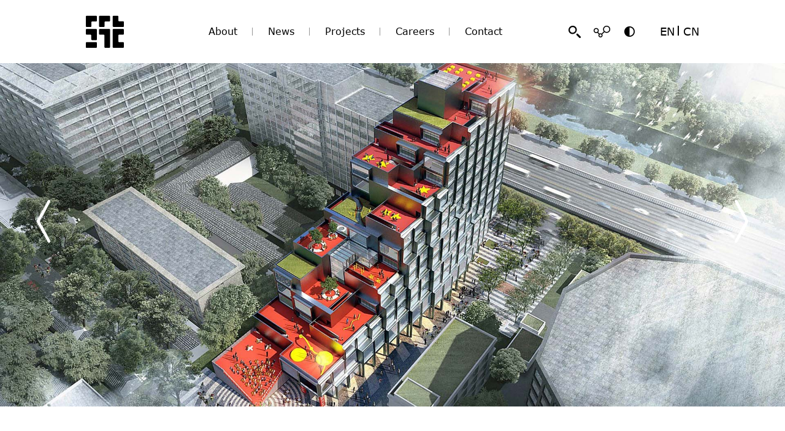

--- FILE ---
content_type: text/html; charset=utf-8
request_url: http://archiland.com/index.php/shows/16/129.html
body_size: 4559
content:
<!DOCTYPE html>
<html>
<head lang="en">
    <meta charset="UTF-8">
    <title>SINO DENMARK INNOVATION CENTER - Projects - 筑土国际</title>
    <!--cms--Index--shows-->
    <meta name="keywords" content="筑土国际"/>
    <meta name="description" content="Sino Denmark Innovation Center is located on the north side of Beijing Qinglong Hutong, close to the North Second Ring Road, which is well connected with the major Beijing road network.We..."/>
    <meta http-equiv="X-UA-Compatible" content="IE=edge,chrome=1">
    <meta content="width=device-width, initial-scale=1.0, maximum-scale=3.0, user-scalable=yes" name="viewport">
    <link rel="Shortcut Icon" href="/static/modules/cms/images/ico.png" type="image/x-icon" />
    <link rel="stylesheet" href="/static/modules/cms_en/css/swiper.min.css"/>
    <link rel="stylesheet" href="/static/modules/cms_en/css/animate.min.css"/>
    <link rel="stylesheet" href="/static/modules/cms_en/css/common.css"/>
    <link rel="stylesheet" href="/static/modules/cms_en/css/css.css"/>
    <script src="/static/modules/cms_en/js/jquery-3.1.2.min.js"></script>
    <!--[if IE]>

    <script src="http://libs.baidu.com/html5shiv/3.7/html5shiv.min.js"></script>

    <![endif]-->
</head>

<body class="">
    <!--移动端导航-->
    <div class="cbp-spmenu-left visible-xs" id="cbp-spmenu-s1">
        <div class="menu_box">
            <div class="menu_close2"></div>
            <span class="menu_close"></span>
            <!--<ul class="meum_list">
                <li><a href="/?ls=cn" target="_blank">中文</a></li>
                <li><a href="/">Home</a></li>
                                <li><a href="/index.php/lists/19.html">About</a>
                                        <dl class="hide_menu">
                                            <dd><a href="/index.php/lists/19.html">Profile</a></dd>
                                            <dd><a href="/index.php/lists/20.html">Approach</a></dd>
                                            <dd><a href="/index.php/lists/21.html">People</a></dd>
                                            <dd><a href="/index.php/lists/22.html">Research &amp; Study</a></dd>
                                            <dd><a href="/index.php/lists/23.html">Awards</a></dd>
                                        </dl>
                                        
                                    </li>
                                <li><a href="/index.php/lists/15.html">News</a>
                                    </li>
                                <li><a href="/index.php/lists/16.html">Projects</a>
                                    </li>
                                <li><a href="/index.php/lists/17.html">Careers</a>
                                        
                                    </li>
                                <li><a href="/index.php/lists/18.html">Contact</a>
                                    </li>
                                
            </ul>-->
            <ul class="meum_list">
                <li><a href="/?ls=cn" target="_blank">中文</a></li>
                <li><a href="/">Home</a></li>
                                <li><a href="javascript:void(0);">About <i>&gt;</i></a>
                                        <dl class="hide_menu">
                                                <dd><a href="/index.php/lists/19.html">Profile</a></dd>
                                                <dd><a href="/index.php/lists/20.html">Approach</a></dd>
                                                <dd><a href="/index.php/lists/21.html">People</a></dd>
                                                <dd><a href="/index.php/lists/22.html">Research &amp; Study</a></dd>
                                                <dd><a href="/index.php/lists/23.html">Awards</a></dd>
                                            </dl>
                                        
                </li>
                
                                <li><a href="/index.php/lists/15.html">News</a></li>
                
                                <li><a href="/index.php/lists/16.html">Projects</a></li>
                
                                <li><a href="/index.php/lists/17.html">Careers</a></li>
                
                                <li><a href="/index.php/lists/18.html">Contact</a></li>
                
                                
            </ul>
        </div>
    </div>

    <!--pc头部导航-->
    <div class="topnav">
        <div class="w clearfix">
            <a href="/" class="logo fl"></a>
            <ul class="nav_list fl hidden-xs">
                                <li><a href="/index.php/lists/19.html">About</a>
                                        <dl class="hide_menu">
                                            <dd><a href="/index.php/lists/19.html">Profile</a></dd>
                                            <dd><a href="/index.php/lists/20.html">Approach</a></dd>
                                            <dd><a href="/index.php/lists/21.html">People</a></dd>
                                            <dd><a href="/index.php/lists/22.html">Research &amp; Study</a></dd>
                                            <dd><a href="/index.php/lists/23.html">Awards</a></dd>
                                        </dl>
                                        
                                    </li>
                                <li><a href="/index.php/lists/15.html">News</a>
                                    </li>
                                <li><a href="/index.php/lists/16.html">Projects</a>
                                    </li>
                                <li><a href="/index.php/lists/17.html">Careers</a>
                                        
                                    </li>
                                <li><a href="/index.php/lists/18.html">Contact</a>
                                    </li>
                                
            </ul>
            <div class="meum fr visible-xs"><a href="javascript:void(0);" id="menu"></a></div>
            <ul class="fr func clearfix">
                <li class="search">
                    <a href="javascript:void(0);"></a>
                    <div class="search_box clearfix">
                        <form id="searchform" name="searchform" method="get" target="_blank" action="/index.php/search.html">
                            <input name="modelid" type="hidden" value="13">
                            <input type="text" class="search_ipt fl" name="keyword" id="keyword" value="" />
                            <input type="submit" value="Search" class="submit fr" />
                            <script type="text/javascript">
                                $("#keyword").keyup(function(event){
                                    if(event.keyCode == 13){
                                        document.forms['searchform'].submit();
                                    }
                                });
                            </script>
                        </form>
                    </div>
                </li>
                <li class="share">
                    <a href="javascript:void(0);"></a>
                    <ul class="bdsharebuttonbox share_box">
                        <li><a href="" class="facebook" data-cmd="popup_fbook" ></a></li>
                        <li><a href="" class="wx" data-cmd="weixin" title="share to weixin"></a></li>
                        <li><a href="" class="wb" data-cmd="tsina" title="share to weibo"></a></li>
                    </ul>
                </li>
                <li class="togglecolor">
                    <a href="javascript:void(0);"></a>
                </li>
                <li class="encn hidden-xs"><a href="/?ls=en" target="_blank">EN</a> <a href="/?ls=cn">CN</a></li>
            </ul>
        </div>
    </div>
    <!--头部 end----------------------------------------->




<div class="viewpart">

    <div class="inner">

        <!--about图-->

        <div class="swiper-container about_container">

            <div class="swiper-wrapper">

              

                
                <div class="swiper-slide">

                    <!--手机端图片-->

                    <a href="/uploads/images/20200813/49386d077f80f8231e60741427250fb6.jpg" class="fancybox visible-xs"  data-fancybox-group="gallery" style="width:100%;"><img src="/uploads/images/20200813/49386d077f80f8231e60741427250fb6.jpg" alt=""/></a>

                    <!--PC端图片-->

                    <img src="/uploads/images/20200813/49386d077f80f8231e60741427250fb6.jpg" alt="" class="hidden-xs"/>

                </div>

                
                <div class="swiper-slide">

                    <!--手机端图片-->

                    <a href="/uploads/images/20200813/e1e99ce34f9f466adffe019d614c2015.jpg" class="fancybox visible-xs"  data-fancybox-group="gallery" style="width:100%;"><img src="/uploads/images/20200813/e1e99ce34f9f466adffe019d614c2015.jpg" alt=""/></a>

                    <!--PC端图片-->

                    <img src="/uploads/images/20200813/e1e99ce34f9f466adffe019d614c2015.jpg" alt="" class="hidden-xs"/>

                </div>

                
                <div class="swiper-slide">

                    <!--手机端图片-->

                    <a href="/uploads/images/20200813/8cb335404a059a7c7dc8a1a6d05de25c.jpg" class="fancybox visible-xs"  data-fancybox-group="gallery" style="width:100%;"><img src="/uploads/images/20200813/8cb335404a059a7c7dc8a1a6d05de25c.jpg" alt=""/></a>

                    <!--PC端图片-->

                    <img src="/uploads/images/20200813/8cb335404a059a7c7dc8a1a6d05de25c.jpg" alt="" class="hidden-xs"/>

                </div>

                
                <div class="swiper-slide">

                    <!--手机端图片-->

                    <a href="/uploads/images/20200813/9cc5fd2e5ea045e34c3cfc15922bb9ae.jpg" class="fancybox visible-xs"  data-fancybox-group="gallery" style="width:100%;"><img src="/uploads/images/20200813/9cc5fd2e5ea045e34c3cfc15922bb9ae.jpg" alt=""/></a>

                    <!--PC端图片-->

                    <img src="/uploads/images/20200813/9cc5fd2e5ea045e34c3cfc15922bb9ae.jpg" alt="" class="hidden-xs"/>

                </div>

                
                <div class="swiper-slide">

                    <!--手机端图片-->

                    <a href="/uploads/images/20210611/2ac2b2e65d85f1de559e6acc0c449832.jpg" class="fancybox visible-xs"  data-fancybox-group="gallery" style="width:100%;"><img src="/uploads/images/20210611/2ac2b2e65d85f1de559e6acc0c449832.jpg" alt=""/></a>

                    <!--PC端图片-->

                    <img src="/uploads/images/20210611/2ac2b2e65d85f1de559e6acc0c449832.jpg" alt="" class="hidden-xs"/>

                </div>

                
                
                









            </div>

            <!-- Add Arrows -->

            <div class="swiper-button-next swiper-button-next1"></div>

            <div class="swiper-button-prev swiper-button-prev1"></div>

        </div>

    </div>



    <div class="inner_con about_con pro_page">

        <div class="w">



           <div class="clearfix">

               <h5 class="inner_title"><!--<del class="logo" style="background: url() no-repeat center center;"></del>-->SINO DENMARK INNOVATION CENTER</h5>

               <div class="page_info fl">

                    <div class="info">

                        <p style="text-align: justify;"><span style="font-size: 14px;">Sino-Denmark Innovation Center, located at the north side of Beijing Qinglong Hutong and next to the North Second Ring Road, is well connected with the major roads network in Beijing. We bring together the best of minds from China and Denmark to equip Qinglong Hutong with high-quality active urban space and sponge city solution. Through passive design strategies, we set the highest standards based on Danish Future Year 2020 Regulations for indoor climate and daylight environment to build a platform for Sino-Denmark collaboration and innovation, and to show the best practice of sustainable development and livable cities.</span><br/></p><p><span style="font-size: 14px;"></span><br/></p><p><br/></p><p><br/></p><p><br/></p>
                    </div>

               </div>

               <ul class="pro_right_ul fr">

                    <li>

                        <h4>CLIENT</h4>

                        <p>Gehua Group</p>

                    </li>

                    <li>

                        <h4>SERVICES</h4>

                        <p>Architectural Design/Public &amp; Culture</p>

                    </li>

                    <li>

                        <h4>LOCATION</h4>

                        <p>Beijing</p>

                    </li>

                    
                    <li>

                        <h4>SCALE</h4>

                        <p>0.4 HA</p>

                    </li>

                    
                    <li>

                        <h4>TIME</h4>

                        <p>2017</p>

                    </li>
                                        <li>

                        <h4>STATUS</h4>

                        <p>Architecture Design</p>

                    </li>
                    
               </ul>

               <script>

                 $(function () {

                     /*在线预览、打印pdf*/

                     $("a.media").on("click", function () {

                         var str = '<a href="" class="media" target="_blank">DOWNLOAD (0MB)</a>';

                         $(this).media();

                         /*  location.reload();*/

                         $(".pdf_li p").html(str);

                     })

                 })

               </script>

           </div>

           <div class="related_list">
    <div class="title upperCase">RELATED PROJECTS<!--RELATED PROJECTS--></div>
    <div class="swiper-container related_container">
        <ul class="swiper-wrapper img_list_ul news_list_ul clearfix">
                        <li class="swiper-slide">
                <a href="/shows/16/335.html">
                    <div class="img_con scale" style="background: url(/uploads/images/20250107/9733e8ea29bb0a10b014d3c6858205b6.jpg) no-repeat center center;"></div>
                    <div class="info_con">
                        <h5 class="points upperCase">NANDIAN PARK ZERO CARBON TOWN</h5>
                    </div>
                </a>
            </li>
                        <li class="swiper-slide">
                <a href="/shows/16/60.html">
                    <div class="img_con scale" style="background: url(/uploads/images/20210608/2248e3be169308f7ccf848e69f527241.jpg) no-repeat center center;"></div>
                    <div class="info_con">
                        <h5 class="points upperCase">DATONG ZERO CARBON INNOVATION PARK</h5>
                    </div>
                </a>
            </li>
                        <li class="swiper-slide">
                <a href="/shows/16/346.html">
                    <div class="img_con scale" style="background: url(/uploads/images/20240816/1d882e8455071a73a8b5ffc5c9786c15.png) no-repeat center center;"></div>
                    <div class="info_con">
                        <h5 class="points upperCase">DA NIAN TANG DISTRICT</h5>
                    </div>
                </a>
            </li>
                        <li class="swiper-slide">
                <a href="/shows/16/272.html">
                    <div class="img_con scale" style="background: url(/uploads/images/20230119/efdfb9d52e66dc731c2d93964ad2b627.jpg) no-repeat center center;"></div>
                    <div class="info_con">
                        <h5 class="points upperCase">NEW ERA &ldquo;RETRACE THE STEPS OF THE 1ST CPC NATIONAL CONGRESS&rdquo; URBAN RENEWAL AND PLANNING</h5>
                    </div>
                </a>
            </li>
                        <li class="swiper-slide">
                <a href="/shows/16/53.html">
                    <div class="img_con scale" style="background: url(/uploads/images/20210608/463efd625d03e636c60c67bc97d9b4e4.jpg) no-repeat center center;"></div>
                    <div class="info_con">
                        <h5 class="points upperCase">SINO-SINGAPORE ECO-CITY HQ BUSINESS PARK</h5>
                    </div>
                </a>
            </li>
                        <li class="swiper-slide">
                <a href="/shows/16/68.html">
                    <div class="img_con scale" style="background: url(/uploads/images/20210608/9d61c86ab965f23e73bb0eaae160f365.jpg) no-repeat center center;"></div>
                    <div class="info_con">
                        <h5 class="points upperCase">ZHIJIANG CULTURAL CENTER</h5>
                    </div>
                </a>
            </li>
                        <li class="swiper-slide">
                <a href="/shows/16/90.html">
                    <div class="img_con scale" style="background: url(/uploads/images/20210608/6fbefad795ac76ff8f9f0bb6c056c44e.jpg) no-repeat center center;"></div>
                    <div class="info_con">
                        <h5 class="points upperCase">BEIJING BLUE GREEN SPINE ACTIVATION </h5>
                    </div>
                </a>
            </li>
                        <li class="swiper-slide">
                <a href="/shows/16/107.html">
                    <div class="img_con scale" style="background: url(/uploads/images/20210608/e3d4bfdffa1c88c9c471f73d88e0ddf4.jpg) no-repeat center center;"></div>
                    <div class="info_con">
                        <h5 class="points upperCase">NANDIAN GREEN BAY </h5>
                    </div>
                </a>
            </li>
                        <li class="swiper-slide">
                <a href="/shows/16/56.html">
                    <div class="img_con scale" style="background: url(/uploads/images/20210608/99cef1218a5f658b74cee81e5aa0197e.jpg) no-repeat center center;"></div>
                    <div class="info_con">
                        <h5 class="points upperCase">GUIAN POLY INTL CULTURAL CITY</h5>
                    </div>
                </a>
            </li>
                        <li class="swiper-slide">
                <a href="/shows/16/57.html">
                    <div class="img_con scale" style="background: url(/uploads/images/20210607/6402b26e951fd5ccd72b79d5ec90fda9.jpg) no-repeat center center;"></div>
                    <div class="info_con">
                        <h5 class="points upperCase">GUANGMING SCIENCE CITY CENTRAL AREA</h5>
                    </div>
                </a>
            </li>
                        <li class="swiper-slide">
                <a href="/shows/16/128.html">
                    <div class="img_con scale" style="background: url(/uploads/images/20210607/95452f8d264ec9f1f3350ec608e2f9be.jpg) no-repeat center center;"></div>
                    <div class="info_con">
                        <h5 class="points upperCase">QINGDAO 200 KM COASTAL STRATEGY</h5>
                    </div>
                </a>
            </li>
                        <li class="swiper-slide">
                <a href="/shows/16/232.html">
                    <div class="img_con scale" style="background: url(/uploads/images/20240304/8aa3ae7a7e4a8f8e6cc930a3a7fee185.jpg) no-repeat center center;"></div>
                    <div class="info_con">
                        <h5 class="points upperCase">XIQING HOTEL</h5>
                    </div>
                </a>
            </li>
                    </ul>
        <!-- Add Arrows -->
        <div class="swiper-button-next swiper-button-next-case"></div>
        <div class="swiper-button-prev swiper-button-prev-case"></div>
        <div class="swiper-pagination swiper-pagination-white swiper-pagination-related"></div>
    </div>

</div>



        </div>



    </div>

</div>



<!--公共底部-->
<footer>
    <div class="Copyright">
        <div class="w">
            <p>&copy; ARCHILAND 2020 <a href="/lists/36.html" class="use_a">TERMS OF USE</a></p>
        </div>
    </div>
</footer>
<div class="video_mark tran">
    <div class="video_box">
        <i class="close"></i>
        <video src="" preload="auto"  controls  loop="loop" muted style="object-fit: fill;"></video>
    </div>
</div>
<script src="/static/modules/cms_en/js/swiper.min.js"></script>
<script src="/static/modules/cms_en/js/swiper.animate.min.js"></script>
<!--点击放大插件-->
<link rel="stylesheet" href="/static/modules/cms/css/jquery.fancybox.css" />
<script charset="utf-8" src="/static/modules/cms/js/jquery.fancybox.pack.js"></script>
<script src="/static/modules/cms_en/js/base.js"></script>
</body>

</html>


--- FILE ---
content_type: text/css
request_url: http://archiland.com/static/modules/cms_en/css/common.css
body_size: 1735
content:
@charset "UTF-8";
html {
    line-height: 1.15;
    -webkit-text-size-adjust: 100%
}

h1 {
    margin: .67em 0
}

hr {
    box-sizing: content-box;
    height: 0;
    overflow: visible
}

pre {
    font-family: monospace, monospace
}

abbr[title] {
    border-bottom: 0;
    text-decoration: underline;
    text-decoration: underline dotted
}

b, strong {
    font-weight: bolder
}

code, kbd, samp {
    font-family: monospace, monospace;
    font-size: 1em
}

small {
    font-size: 80%
}

sub, sup {
    font-size: 75%;
    line-height: 0;
    position: relative;
    vertical-align: baseline
}

sub {
    bottom: -0.25em
}

sup {
    top: -0.5em
}

img {
    border-style: none;
    vertical-align: middle
}

button, input, optgroup, select, textarea {
    font-family: inherit;
    font-size: 100%;
    line-height: 1.15;
    margin: 0
}

button, input {
    overflow: visible
}

button, select {
    text-transform: none
}

button, [type="button"], [type="reset"], [type="submit"] {
    -webkit-appearance: button
}

button::-moz-focus-inner, [type="button"]::-moz-focus-inner, [type="reset"]::-moz-focus-inner, [type="submit"]::-moz-focus-inner {
    border-style: none;
    padding: 0
}

button:-moz-focusring, [type="button"]:-moz-focusring, [type="reset"]:-moz-focusring, [type="submit"]:-moz-focusring {
    outline: 1px dotted ButtonText
}

fieldset {
    padding: .35em .75em .625em
}

legend {
    box-sizing: border-box;
    color: inherit;
    display: table;
    max-width: 100%;
    padding: 0;
    white-space: normal
}

progress {
    vertical-align: baseline
}

textarea {
    overflow: auto
}

[type="checkbox"], [type="radio"] {
    box-sizing: border-box;
    padding: 0
}

[type="number"]::-webkit-inner-spin-button, [type="number"]::-webkit-outer-spin-button {
    height: auto
}

[type="search"] {
    -webkit-appearance: textfield;
    outline-offset: -2px
}

[type="search"]::-webkit-search-decoration {
    -webkit-appearance: none
}

::-webkit-file-upload-button {
    -webkit-appearance: button;
    font: inherit
}

details {
    display: block
}

summary {
    display: list-item
}

template {
    display: none
}

[hidden] {
    display: none
}

body, div, dl, dt, dd, ul, ol, li, h1, h2, h3, h4, h5, h6, pre, form, fieldset, input, p, blockquote, th, td {
    margin: 0;
    padding: 0
}

body {
    font-family: Arial, Microsoft YaHei, SimSun;
    color: #000;
    font-size: 14px
}

fieldset, img {
    border: 0
}

ol, ul, li {
    list-style: none
}

h1, h2, h3, h4, h5, h6 {
    font-size: 100%;
    font-weight: normal
}

input, button, select, textarea {
    outline: 0
}

textarea {
    resize: none
}

p {
    text-align: justify;
    text-justify: distribute;
    word-wrap: break-word
}

i, span, s, del, b, em {
    display: inline-block
}

i, s, del, b, em {
    font-style: normal;
    text-decoration: none
}

address, cite, code, em, th {
    font-weight: normal;
    font-style: normal
}

a{
    color: inherit;
    text-decoration: none;
    display: inline-block;
    background-color: transparent
}
a:hover, a:focus {
    text-decoration: none;
    display: inline-block;
    background-color: transparent
}
a {
    outline: 0
}

area {
    outline: 0
}

table {
    border-collapse: collapse;
    border-spacing: 0
}

input[type="button"], input[type="submit"], input[type="reset"] {
    -webkit-appearance: none
}

textarea {
    -webkit-appearance: none
}

.fl {
    float: left !important
}

.fr {
    float: right !important
}

.upperCase {
    text-transform: uppercase
}

.lowerCase {
    text-transform: lowercase
}

.cpitalize {
    text-transform: capitalize
}

.clearfix:after {
    display: block;
    height: 0;
    line-height: 0;
    content: "";
    visibility: hidden;
    clear: both
}

.clearfix {
    zoom: 1
}

input {
    border: 0 none;
    outline: 0;
    box-sizing: border-box;
    -webkit-box-sizing: border-box;
    -webkit-appearance: none
}

.viewport {
    width: 100%;
    margin: 0 auto;
    overflow: hidden
}

.box {
    display: -webkit-box;
    display: -moz-box;
    display: -ms-flexbox;
    display: -webkit-flex;
    display: flex
}

.info {
    line-height: 25px;
    overflow: hidden
}


.info img {
    max-width: 100%
}

.scale {
    -webkit-transition: all .3s ease 0s;
    -moz-transition: all .3s ease 0s;
    -ms-transition: all .3s ease 0s;
    -o-transition: all .3s ease 0s;
    transition: all .3s ease 0s
}

.scale:hover {
    -webkit-transform: scale(1.1);
    -moz-transform: scale(1.1);
    -ms-transform: scale(1.1);
    -o-transform: scale(1.1);
    transform: scale(1.1)
}

.tran {
    transition: all .5s;
    -moz-transition: all .5s;
    -webkit-transition: all .5s;
    -o-transition: all .5s
}

.point {
    white-space: nowrap;
    text-overflow: ellipsis;
    -o-text-overflow: ellipsis;
    overflow: hidden
}

.points {
    overflow: hidden;
    display: -webkit-box;
    display: -moz-box;
    display: -ms-flexbox;
    text-overflow: ellipsis;
    -webkit-box-orient: vertical;
    -moz-box-orient: vertical;
    -o-box-orient: vertical;
    -webkit-line-clamp: 2;
    line-clamp: 2
}

.visible-xs {
    display: none
}

@media screen and (max-width: 900px) {
    .visible-xs {
        display: block
    }

    .hidden-xs {
        display: none
    }
}

--- FILE ---
content_type: text/css
request_url: http://archiland.com/static/modules/cms_en/css/css.css
body_size: 7956
content:
@font-face {
    font-family: "verdanaregular";
    src: url("../font/verdanaregular/verdanaregular.woff2") format("woff2"), url("../font/verdanaregular/verdanaregular.woff") format("woff"), url("../font/verdanaregular/verdanaregular.ttf") format("truetype"), url("../font/verdanaregular/verdanaregular.eot") format("embedded-opentype"), url("../font/verdanaregular/verdanaregular.svg") format("svg");
}
@font-face {
    font-family: "verdanabold";
    src: url("../font/verdanabold/verdanabold.woff2") format("woff2"), url("../font/verdanabold/verdanabold.woff") format("woff"), url("../font/verdanabold/verdanabold.ttf") format("truetype"), url("../font/verdanabold/verdanabold.eot") format("embedded-opentype"), url("../font/verdanabold/verdanabold.svg") format("svg");
}
#bdshare_weixin_qrcode_dialog_qr table{
	width:auto!important;
}
.w {
    width: 1200px;
    margin: 0 auto;
}
p {
    text-align: inherit;
}
html {
    width: 100%;
    height: 100%;
}
body {
    position: relative;
    width: 100%;
    min-height: 100%;
    font-family: "verdanaregular";
    -webkit-box-sizing: border-box;
    -moz-box-sizing: border-box;
    box-sizing: border-box;
}
.swiper-button-next1, .swiper-button-prev1 {
    cursor: none;
    outline: none;
}
.colorwhite {
    color: #fff;
    background: #000;
}
.video_open {
    position: relative;
}
.video_open:after {
    content: "";
    display: block;
    position: absolute;
    width: 60px;
    height: 60px;
    background: url(../images/video_icon.png) no-repeat center center;
    background-size: 100% !important;
    top: 50%;
    left: 50%;
    -webkit-transform: translate(-50%, -50%);
    -moz-transform: translate(-50%, -50%);
    -ms-transform: translate(-50%, -50%);
    -o-transform: translate(-50%, -50%);
    transform: translate(-50%, -50%);
}
.video_open:before {
    content: "";
    display: block;
    position: absolute;
    width: 100%;
    height: 100%;
    background: rgba(0, 0, 0, .5);
    top: 0;
    left: 0;
}
.video_mark {
    position: fixed;
    z-index: 10000;
    width: 100%;
    height: 100%;
    background: rgba(0, 0, 0, .7);
    top: -200%;
    left: 0;
}
.video_mark.open {
    top: 0;
}
.video_mark .video_box {
    position: absolute;
    top: 50%;
    left: 50%;
    width: 60%;
    max-height: 70%;
    -webkit-transform: translate(-50%, -50%);
    -moz-transform: translate(-50%, -50%);
    -ms-transform: translate(-50%, -50%);
    -o-transform: translate(-50%, -50%);
    transform: translate(-50%, -50%);
}
.video_mark .video_box video {
    width: 100%;
}
.video_mark .video_box .close {
    position: absolute;
    top: -17px;
    right: -14px;
    background: url(../images/close.png) no-repeat center center;
    width: 33px;
    height: 33px;
    z-index: 100;
}
.topnav {
    padding: 40px 0;
    -webkit-box-sizing: border-box;
    -moz-box-sizing: border-box;
    box-sizing: border-box;
    position: fixed;
    width: 100%;
    left: 0;
    top: 0;
    z-index: 999;
    background: #fff;
}
.topnav .logo {
    width: 62px;
    height: 53px;
    background: url(../images/logo_black.png) no-repeat center center;
}
.topnav .func li {
    float: left;
    position: relative;
    font-size: 0;
}
.topnav .func li.search a {
    width: 45px;
    height: 53px;
    background: url(../images/search_icon_black.png) no-repeat center center;
}
.topnav .func li.search .search_box {
    position: absolute;
    top: 53px;
    left: -115px;
    background: #d8d9d9;
    padding: 8px;
    width: 350px;
    -webkit-border-radius: 5px;
    -moz-border-radius: 5px;
    border-radius: 5px;
    z-index: 99;
    -webkit-box-sizing: border-box;
    -moz-box-sizing: border-box;
    box-sizing: border-box;
    display: none;
    font-size: 14px;
}
.topnav .func li.search:hover .search_box {
    display: block;
}
.topnav .func li.search .search_ipt {
    width: 260px;
    padding: 9px 10px;
    -webkit-box-sizing: border-box;
    -moz-box-sizing: border-box;
    box-sizing: border-box;
    background: #ededed;
    border: none;
    -webkit-border-radius: 5px;
    -moz-border-radius: 5px;
    border-radius: 5px;
    display: inline-block;
}
.topnav .func li.search .submit {
    display: inline-block;
    padding: 9px 0;
    width: calc(100% - 260px);
    text-align: center;
    background: none;
}
.topnav .func li.share > a {
    width: 45px;
    height: 53px;
    background: url(../images/share_icon_black.png) no-repeat center center;
}
.topnav .func li.share .share_box {
    display: none;
    background: #d8d9d9;
    -webkit-border-radius: 5px;
    -moz-border-radius: 5px;
    border-radius: 5px;
    z-index: 99;
    position: absolute;
    top: 53px;
    left: -68px;
    width: 133px;
    padding: 0 10px;
}
.topnav .func li.share:hover .share_box {
    display: block;
}
.topnav .func li.share .share_box a {
    width: 44px;
    height: 50px;
    padding: 0;
    margin: 0;
    background-size: 70% !important;
}
.topnav .func li.share .share_box a.facebook {
    background: url(../images/share1.png) no-repeat center center;
}
.topnav .func li.share .share_box a.wx {
    background: url(../images/share2.png) no-repeat center center;
}
.topnav .func li.share .share_box a.wb {
    background: url(../images/share3.png) no-repeat center center;
}
.topnav .func li.togglecolor > a {
    width: 45px;
    height: 53px;
    background: url(../images/toggle_color.png) no-repeat center center;
}
.topnav .func li.encn {
    padding-left: 20px;
}
.topnav .func li.encn a {
    font-size: 18px;
    line-height: 53px;
    padding: 0 7px;
    position: relative;
}
.topnav .func li.encn a:nth-of-type(2) {
    padding-right: 0;
}
.topnav .func li.encn a:nth-of-type(2):after {
    content: "";
    display: block;
    width: 2px;
    height: 16px;
    background: #000;
    position: absolute;
    top: 17px;
    left: -2px;
}
.topnav .nav_list {
    font-size: 16px;
    margin-left: 230px;
}
.topnav .nav_list li {
    float: left;
    position: relative;
    padding: 0 25px;
}
.topnav .nav_list li:after {
    position: absolute;
    top: 20px;
    right: 0;
    width: 1px;
    background: #959595;
    height: 13px;
    content: "";
    display: block;
}
.topnav .nav_list li:last-of-type:after {
    display: none;
}
.topnav .nav_list li > a {
    line-height: 53px;
    position: relative;
}
.topnav .nav_list li > a:after {
    position: absolute;
    bottom: 10px;
    left: 0;
    width: 100%;
    background: #000;
    height: 1px;
    content: "";
    display: none;
}
.topnav .nav_list li:hover > a:after, .topnav .nav_list li.on > a:after {
    display: block;
}
.topnav .nav_list li .hide_menu {
    position: absolute;
    top: 45px;
    left: 15px;
    padding: 5px 10px;
    width: 125px;
    background: rgba(0, 0, 0, .4);
    display: none;
}
.topnav .nav_list li:hover .hide_menu {
    display: block;
}
.topnav .nav_list li .hide_menu dd a {
    line-height: 20px;
    font-size: 14px;
    width: 100%;
    -webkit-box-sizing: border-box;
    -moz-box-sizing: border-box;
    box-sizing: border-box;
    color: #fff;
}
.swiper-container {
    width: 100%;
    height: 100%;
}
.banner {
    width: 100%;
    height: 100%;
}
.banner_container .swiper-slide {
    background-size: cover !important;
}
.banner_container .title {
    position: absolute;
    top: 33%;
    left: 0;
    width: 100%;
}
.banner_container .bigtitle {
    font-size: 95px;
    margin-bottom: 10px;
    font-family: "verdanabold";
}
.banner_container .title h4 {
    font-size: 38px;
}
.banner_container .title a {
    padding: 9px 0 9px 30px;
    font-size: 20px;
    background: url(../images/more_icon.png) no-repeat center left;
}
.about_container .swiper-button-next, .about_container .swiper-button-prev {
    width: 22px;
    height: 70px;
    background-size: 100% 100% !important;
    -webkit-transform: translateY(-50%);
    -moz-transform: translateY(-50%);
    -ms-transform: translateY(-50%);
    -o-transform: translateY(-50%);
    transform: translateY(-50%);
}
.about_container .swiper-button-prev {
    background: url(../images/prev.png) no-repeat center center;
    left: 100px;
}
.about_container .swiper-button-next {
    background: url(../images/next.png) no-repeat center center;
    right: 100px;
}
.banner_container .swiper-pagination-bullet-active {
    background: #fff;
}
footer {
    position: absolute;
    bottom: 0;
    left: 0;
    width: 100%;
    letter-spacing: .5px;
    font-size: 12px;
    line-height: 100px;
    height: 100px;
    z-index: 10;
}
body {
    padding-bottom: 130px;
}
body.index .topnav .nav_list {
    margin-left: 260px;
}
body.index .topnav .func li.togglecolor {
    display: none;
}
body.index footer {
    position: fixed;
    bottom: 0;
    left: 0;
    background: none;
    color: #fff;
}
body.index {
    padding-bottom: 0px;
    height: 100%;
}
body.index .topnav {
    color: #fff;
    background: none;
}
body.index .topnav .logo {
    background: url(../images/logo_white.png) no-repeat center center;
}
body.index .topnav .func li.share > a {
    background: url(../images/share_icon_white.png) no-repeat center center;
}
body.index .topnav .func li.search a {
    background: url(../images/search_icon_white.png) no-repeat center center;
}
body.index .topnav .func li.encn a:nth-of-type(2):after {
    background: #fff;
}
body.index .topnav .nav_list li > a:after {
    background: #fff;
}
body.index .topnav .nav_list li .hide_menu {
    background: rgba(255, 255, 255, .9);
}
body.index .nav_list li .hide_menu dd a {
    color: #000;
}
body.index .topnav .nav_list li:after {
    background: #fff;
}
body.index .banner_container .title {
    color: #fff;
}
.colorwhite .topnav {
    background: #000;
}
.colorwhite .topnav .logo {
    background: url(../images/logo_white.png) no-repeat center center;
}
.colorwhite .topnav .nav_list li:after {
    background: #fff;
}
.colorwhite .topnav .func li.share > a {
    background: url(../images/share_icon_white.png) no-repeat center center;
}
.colorwhite .topnav .func li.search a {
    background: url(../images/search_icon_white.png) no-repeat center center;
}
.colorwhite .topnav .func li.encn a:nth-of-type(2):after {
    background: #fff;
}
.colorwhite .topnav .nav_list li > a:after {
    background: #fff;
}
.colorwhite .topnav .nav_list li .hide_menu {
    background: rgba(255, 255, 255, .9);
}
.colorwhite .nav_list li .hide_menu dd a {
    color: #000;
}
.colorwhite .title_menu_box {
    border-bottom: 1px solid #fff;
}
.colorwhite .toggle_menu_box a.img_meum {
    background: url(../images/img_menu_white.png) no-repeat center right;
}
.colorwhite .toggle_menu_box a.text_meum {
    background: url(../images/text_menu_white.png) no-repeat center right;
}
.colorwhite .news_titleul {
    border-bottom: 1px solid #fff;
}
.colorwhite .join_titleimg {
    background: url(../images/join_title_white.png) no-repeat center left;
    background-size: auto 100%;
}
.colorwhite .topnav .func li.togglecolor > a {
    background: url(../images/toggle_color_white.png) no-repeat center center;
}
.colorwhite footer {
    background-size: cover;
}
.colorwhite .Approach_info .left .img1 {
    display: none;
}
.colorwhite .Approach_info .left .img2 {
    display: inline-block;
}
.colorwhite .pro_page .related_list .title {
    border-bottom: 1px solid #fff;
}
.colorwhite .join_title {
    border-bottom: 2px solid #fff;
}
.colorwhite .related_container .swiper-pagination-related .swiper-pagination-bullet {
    background: #fff;
}
.colorwhite .search_list dd, .colorwhite .search_list dt {
    border-bottom: 1px solid rgba(255, 255, 255, .5);
}
.colorwhite .search_list dd .more {
    background: url(../images/more2.png) no-repeat center right;
}
.swiper-pagination1 {
    color: #fff;
    font-size: 16px;
    bottom: 20px;
}
.viewpart {
    padding-top: 133px;
}
.inner {
    position: relative;
}
.inner img {
    width: 100%;
}
.inner_con {
    padding: 60px 0 80px;
}
.inner_con .info {
    font-size: 18px;
    line-height: 30px;
	word-break: normal;
}
.inner_con .info p {
	word-break: normal;
}
.about_con .inner_title {
    margin-bottom: 25px;
    font-family: "verdanabold";
    font-size: 36px;
}
.about_con .inner_title i {
    padding: 8px 20px 8px 15px;
    position: relative;
}
.about_con .inner_title i:before, .about_con .inner_title i:after {
    content: "";
    display: block;
    position: absolute;
}
.about_con .inner_title i:before {
    left: 0px;
    top: 0;
    width: 20px;
    height: 20px;
    background: url(../images/before_icon.png) no-repeat center center;
    background-size: 100% 100%;
}
.about_con .inner_title i:after {
    right: 0px;
    bottom: 0;
    width: 20px;
    height: 34px;
    background: url(../images/after_icon.png) no-repeat center center;
    background-size: 100% 100%;
}
.Approach_info {
    padding-top: 50px;
}
.Approach_info .left {
    width: 46.2%;
}
.Approach_info .left img {
    max-width: 100%;
}
.Approach_info .left .img2 {
    display: none;
}
.Approach_info .right {
    width: 53.8%;
    padding-left: 40px;
    padding-top: 20px;
    -webkit-box-sizing: border-box;
    -moz-box-sizing: border-box;
    box-sizing: border-box;
}
 .inner .peo_ul {
    width: 100%;
    height: 100%;
    position: absolute;
    top: 0;
    left: 0;
}
.inner .peo_ul li {
    position: absolute;
    top: 53.26%;
}

.inner .peo_ul li:nth-of-type(1) {
    left: 10.5%;
}
.inner .peo_ul li:nth-of-type(2) {
    left: 17.5%;
}
.inner .peo_ul li:nth-of-type(3) {
    left: 24.5%;
}
.inner .peo_ul li:nth-of-type(4) {
    left: 32.5%;
}
.inner .peo_ul li:nth-of-type(5) {
    left: 39.5%;
}
.inner .peo_ul li:nth-of-type(6) {
    left: 46%;
}
.inner .peo_ul li:nth-of-type(7) {
    left: 57.5%;
}
.inner .peo_ul li:nth-of-type(8) {
    left: 65%;
}
.inner .peo_ul li:nth-of-type(9) {
    left: 74%;
}
.inner .peo_ul li:nth-of-type(10) {
    left: 83.5%;
}
.inner .peo_ul li a {
    width: 115px;
    height: 40px;
    padding: 6px 5px;
    -webkit-box-sizing: border-box;
    -moz-box-sizing: border-box;
    box-sizing: border-box;
    background: rgba(255, 255, 255, .55);
}
.inner .peo_ul li:nth-of-type(8) a{
    width: 130px;
}
.inner .peo_ul li:after{
    position: absolute;
    content: "";
    width: 34px;
    height: 36px;
    display: block;
}


.inner .peo_ul li:nth-of-type(-n+6):after{
    top: 100%;
    left: 100%;
    background: url(../images/line_icon.png) no-repeat center center;
}
.inner .peo_ul li:nth-of-type(-n+10):nth-of-type(n+7):after{
    top: 100%;
    right: 100%;
    background: url(../images/line_icon1.png) no-repeat center center;
}

.inner .peo_ul li .name {
    font-size: 13px;
    white-space: pre;
}
.inner .peo_ul li .p1 {
    font-size: 12px;
    line-height: 16px;
    white-space: pre;
}
.inner .peo_ul li:nth-of-type(8) .p1{
    letter-spacing: -0.5px;
}
.people_info .left {
    width: 240px;
}
.people_info .left img {
    max-width: 100%;
}
.people_info .right {
    width: calc(100% - 240px);
    padding-left: 60px;
    -webkit-box-sizing: border-box;
    -moz-box-sizing: border-box;
    box-sizing: border-box;
}
.people_info .right .people_name {
    font-family: "verdanabold";
    font-size: 25px;
    padding-bottom: 15px;
}
.title_menu_box {
    border-bottom: 1px solid #000;
}
.new_title {
    font-size: 16px;
}
.title_menu_box {
    position: relative;
}
.toggle_menu_box a {
    width: 40px;
    height: 40px;
    background-size: 100% 100% !important;
}
.toggle_menu_box a.text_meum {
    background: url(../images/text_menu.png) no-repeat center right;
}
.toggle_menu_box a.img_meum {
    background: url(../images/img_menu.png) no-repeat center right;
}
.toggle_menu_box a.text_meum.on {
    background: url(../images/text_menu_on.png) no-repeat center right;
}
.toggle_menu_box a.img_meum.on {
    background: url(../images/img_menu_on.png) no-repeat center right;
}
.area_list_box {
}
.area_list_box ul {
    display: none;
}
.area_list_box ul.active {
    display: block;
}
.img_list_ul {
    padding-top: 30px;
}
.img_list_ul li {
    float: left;
    width: 32.9%;
    position: relative;
    overflow: hidden;
    padding-top: 20.24%;
    margin-right: 0.65%;
    margin-bottom: 0.65%;
}
.img_list_ul li:nth-of-type(3n) {
    margin-right: 0;
}
.img_list_ul li a {
    position: absolute;
    top: 0;
    left: 0;
    width: 100%;
    height: 100%;
    overflow: hidden;
}
.img_list_ul li .img_con {
    width: 100%;
    height: 100%;
    background-size: cover !important;
}
.img_list_ul li .info_con {
    color: #fff;
    position: absolute;
    width: 100%;
    left: 0;
    bottom: 0;
    padding: 0 15px;
    -webkit-box-sizing: border-box;
    -moz-box-sizing: border-box;
    box-sizing: border-box;
    background: rgba(0, 0, 0, .5);
    opacity: 0;
    -webkit-transition: all .5s;
    -moz-transition: all .5s;
    -ms-transition: all .5s;
    -o-transition: all .5s;
    transition: all .5s;
}
.img_list_ul li .info_con h5 {
    margin-top: 5px;
}
.img_list_ul li .info_con .p1 {
    margin-bottom: 5px;
}
.img_list_ul li .info_con h5, .img_list_ul li .info_con .p1 {
    line-height: 25px;
    height: 25px;
}
.img_list_ul li:hover .info_con {
    opacity: 1;
}
.text_list_ul {
}
.text_list_ul li {
    border-bottom: 1px solid #a2a2a2;
    font-size: 0;
}
.text_list_ul li a {
    width: 100%;
    padding: 15px 0;
    zoom: 1;
    font-size: 14px;
    -webkit-transition: all .2s;
    -moz-transition: all .2s;
    -ms-transition: all .2s;
    -o-transition: all .2s;
    transition: all .2s;
}
.text_list_ul li a:hover {
    opacity: .7;
}
.text_list_ul li a:after {
    display: block;
    height: 0;
    line-height: 0;
    content: "";
    visibility: hidden;
    clear: both;
}
.text_list_ul li span {
    float: left;
    padding: 0 20px;
    white-space: nowrap;
    text-overflow: ellipsis;
    -o-text-overflow: ellipsis;
    overflow: hidden;
    height: 20px;
    line-height: 20px;
    -webkit-box-sizing: border-box;
    -moz-box-sizing: border-box;
    box-sizing: border-box;
}
/* .text_list_ul li:first-of-type span {
    font-size: 15px;
} */
.text_list_ul li span:nth-of-type(1) {
    width: 20%;
}
.text_list_ul li span:nth-of-type(2) {
    width: 52%;
}
.text_list_ul li span:nth-of-type(3) {
    width: 18%;
}
.text_list_ul li span:last-of-type {
    width: 8%;
    text-align: right;
    padding: 0;
}
.text_list_ul li span:last-of-type i {
    -webkit-transform: scale(1, 1.6);
    -moz-transform: scale(1, 1.6);
    -ms-transform: scale(1, 1.6);
    -o-transform: scale(1, 1.6);
    transform: scale(1, 1.6);
    font-size: 12px;
}
.Award_list_ul.text_list_ul li span:nth-of-type(1) {
    width: 16%;
}
.Award_list_ul.text_list_ul li span:nth-of-type(2), .Award_list_ul.text_list_ul li span:nth-of-type(3) {
    width: 38%;
}
.news_list_ul.img_list_ul li .info_con h5 {
    max-height: 50px;
    margin-bottom: 5px;
    height: auto;
}
.news_list_ul2.text_list_ul li span:nth-of-type(2) {
    width: 72%;
}
.Study_info {
    padding-top: 36px;
    text-align: center;
}
.Study_info img {
    width: 80%;
    margin-bottom: 25px;
}
.news_info {
    padding-top: 50px;
    width: 71%;
    margin: 0 auto
}
.news_info p span {
    display: inline;
}
.pro_con .new_title {
    margin-top: -25px;
}
.classify_box li {
    float: left;
    padding-right: 40px;
    position: relative;
}
.classify_box li > a {
    line-height: 42px;
    padding-right: 15px;
}
.classify_box li .classify_dl {
    position: absolute;
    top: 42px;
    left: 0;
    background: #f2f2f2;
    width: 180%;
    z-index: 99;
    padding: 10px;
    display: none;
}
.classify_box li:hover .classify_dl {
    display: block;
}
.classify_box li .classify_dl dd {
 /*   float: left;
    margin-right: 25px; */
	margin: 5px 0;
}
.classify_box li .classify_dl a {
    line-height: 25px;
    font-size: 13px;
    color: #000;
    position: relative;
    -webkit-transition: all 1s;
    -moz-transition: all 1s;
    -ms-transition: all 1s;
    -o-transition: all 1s;
    transition: all 1s;
}
.classify_box li .classify_dl a:hover {
    top: -2px;
}
.img_pro_list_ul.img_list_ul li {
    width: 24.16%;
    padding-top: 24.16%;
    margin-right: 1.12%;
    margin-bottom: 1.12%;
}
.img_pro_list_ul.img_list_ul li:nth-of-type(3n) {
    margin-right: 1.12%;
}
.img_pro_list_ul.img_list_ul li:nth-of-type(4n) {
    margin-right: 0;
}
.text_pro_listul {
    padding-top: 50px;
}
.text_pro_listul li {
    float: left;
    width: 31%;
    margin-right: 3.5%;
    font-size: 16px;
    margin-bottom: 26px;
}
.text_pro_listul li:nth-of-type(3n) {
    margin-right: 0;
}
.text_pro_listul li a {
    width: 100%;
    line-height: 30px;
    height: 30px;
    position: relative;
    -webkit-transition: all 1s;
    -moz-transition: all 1s;
    -ms-transition: all 1s;
    -o-transition: all 1s;
    transition: all 1s;
}
.text_pro_listul li a:hover {
    top: -2px;
}
.text_pro_listul li i {
    -webkit-transform: scale(1, .6);
    -moz-transform: scale(1, .6);
    -ms-transform: scale(1, .6);
    -o-transform: scale(1, .6);
    transform: scale(1, .6);
    position: relative;
    top: 1px;
}
.getTop {
    width: 45px;
    height: 45px;
    background: url(../images/get_top.jpg) no-repeat center center;
    background-size: 100% 100%;
    position: fixed;
    z-index: 99;
    right: 150px;
    bottom: 50px;
    display: none;
}
.pro_page .inner_title {
    padding: 10px 0 10px 0px;
    line-height: 50px;
    position: relative;
    width: 67.3%;
    -webkit-box-sizing: border-box;
    -moz-box-sizing: border-box;
    box-sizing: border-box;
}
.pro_page .page_info {
    width: 67.3%;
}
.pro_page .inner_title .logo {
    width: 120px;
    height: 100%;
    position: absolute;
    top: 0;
    left: 0;
    background-size: contain !important;
}
.pro_page .pro_right_ul {
    width: 32.7%;
    padding-left: 70px;
    -webkit-box-sizing: border-box;
    -moz-box-sizing: border-box;
    box-sizing: border-box;
}
.pro_right_ul li {
    padding: 5px 0;
    font-size: 16px;
}
.pro_right_ul li.pdf_li {
    margin-top: 20px;
}
.pro_right_ul li h4 {
    font-weight: 700;
    font-size: 14px;
}
.pro_right_ul li p {
    padding: 3px 0;
    font-size: 14px;
}
.pro_page .related_list .title {
    padding-bottom: 15px;
    color: #8d8d8d;
    font-size: 16px;
    border-bottom: 1px solid #000;
    margin: 30px 0 0;
}
.related_container {
    padding-bottom: 30px;
}
.related_container .swiper-button-next, .related_container .swiper-button-prev {
    width: 20px;
    height: 70px;
    background-size: 100% 100% !important;
    -webkit-transform: translateY(-50%);
    -moz-transform: translateY(-50%);
    -ms-transform: translateY(-50%);
    -o-transform: translateY(-50%);
    transform: translateY(-50%);
    margin-top: 0;
}
.related_container .swiper-button-prev {
    background: url(../images/prev.png) no-repeat center center;
    left: 20px;
}
.related_container .swiper-button-next {
    background: url(../images/next.png) no-repeat center center;
    right: 20px;
}
.related_container .swiper-pagination-related .swiper-pagination-bullet {
    width: 20px;
    height: 2px;
    -webkit-border-radius: 0;
    -moz-border-radius: 0;
    border-radius: 0;
    background: #000;
    opacity: .3;
}
.related_container .swiper-pagination-related .swiper-pagination-bullet-active {
    opacity: 1;
}
.join_title {
    border-bottom: 2px solid #000;
    padding-bottom: 10px;
}
.join_ul {
}
.join_ul li {
    padding-top: 50px;
}
.join_ul li:last-of-type {
    background: none;
    padding-bottom: 0;
}
.join_ul li .info_con {
}
.join_ul li .info_con h5 {
    font-size: 16px;
    font-weight: 700;
}
.join_ul li .info_con h6 {
    font-size: 14px;
    line-height: 30px;
    padding: 15px 0;
}
.join_ul .info {
    line-height: 25px;
    font-size: 14px;
}
.join_ul .info p {
    margin-bottom: 0px;
}
.join_ul .Resources {
    margin-top: 35px;
    opacity: .9;
}
.join_ul .Resources p {
    line-height: 36px font-size : 18 px
}
.join_ul .Resources p:nth-of-type(2) {
    margin-bottom: 10px
}
.join_info {
    margin-top: 50px;
}
.inner_con.contact_con {
    padding: 0 0 60px;
}
.w.contact_w {
    width: 1400px;
}
.contact_ul {
}
.contact_ul li {
    float: left;
    width: 25%;
    position: relative;
}
.contact_ul li .li_con {
    padding: 0 10%;
    position: relative;
}
.contact_ul li .li_con:after {
    position: absolute;
    top: 20px;
    left: 0;
    width: 1px;
    height: 190px;
    background: #817f7f;
    content: "";
    display: block;
}
.contact_ul li:first-of-type .li_con:after {
    display: none;
}
.contact_ul li p {
    line-height: 28px;
    font-size: 16px;
}
.contact_ul li .p1 {
    opacity: .9;
    line-height: 20px;
    margin-bottom: 20px;
}
.search_con .new_title {
    padding-bottom: 20px;
}
.search_list {
    margin-top: 30px;
}
.search_list dd, .search_list dt {
    border-bottom: 1px solid rgba(0, 0, 0, .5);
}
.search_list dt {
    line-height: 50px;
}
.search_list dd {
    padding: 25px 0;
}
.search_list dd .search_title {
    font-size: 18px;
    padding-bottom: 20px;
}
.search_list dd .info {
    font-size: 14px;
    line-height: 25px;
    height: 50px;
}
.search_list dd .info strong {
    background: #000;
    color: #fff;
}
.search_list dd .more {
    margin-top: 20px;
    font-size: 14px;
    padding-right: 30px;
    background: url(../images/more.png) no-repeat center right;
    background-size: 16px auto !important;
    -webkit-transition: all .4s;
    -moz-transition: all .4s;
    -ms-transition: all .4s;
    -o-transition: all .4s;
    transition: all .4s;
}
.search_list dd:hover .more {
    padding-left: 20px;
}
.page_new_title {
    font-size: 30px;
    font-family: "verdanabold";
    margin-bottom: 25px;
    line-height: 40px;
}
.page_info .info p, .news_info .info p {
    padding-bottom: 20px;
}
.use_a {
    padding-left: 15px;
}
.about_con .info p {
    padding-bottom: 20px;
}
.fancybox-overlay {
    background: rgba(0, 0, 0, 0.98) !important;
}
.go_top {
    width: 50px;
    height: 50px;
    background: url(../images/get_top.png) no-repeat center center;
    background-size: 100% 100%;
    position: fixed;
    bottom: 70px;
    right: calc(50% - 670px);
    z-index: 10000;
    display: none;
}
.classify_box li .classify_dl{
                        width: 100% !important;
                        
                    }

@media screen and (max-width: 1680px) {
    .about_container .swiper-button-prev {
        left: 60px;
    }
    .about_container .swiper-button-next {
        right: 60px;
    }

    .inner .peo_ul li a {
        width: 100px;
    }
    .inner .peo_ul li .name {
        font-size: 12px;
    }
    .inner .peo_ul li:nth-of-type(1) a {
        width: 112px;
    }
    .inner .peo_ul li:nth-of-type(5) a {
        width: 106px;
        padding: 6px 2px;
    }
    .inner .peo_ul li:nth-of-type(7) a {
        width: 104px;
    }
    .inner .peo_ul li:nth-of-type(10) a {
        width: 110px;
    }
}
@media screen and (max-width: 1440px) {
    .inner .peo_ul li {
        top: 48.4%;
    }
    .inner .peo_ul li a {
        width: 80px !important;
        height: auto;
    }
    .inner .peo_ul li .name,
    .inner .peo_ul li .p1{
        white-space: inherit;
    }
    .inner .peo_ul li:after {
        width: 27px;
        height: 29px;
        background-size: 100% 100% !important;
    }
    .page_info .info p, .news_info .info p {
        padding-bottom: 15px;
    }

}




@media screen and (max-width: 1366px) {
    .inner .peo_ul li {
        top: 47.26%;
    }

    .w {
        width: 1000px;
    }
    .topnav {
        padding: 25px 0;
    }
    .viewpart {
        padding-top: 103px;
    }
    .topnav .nav_list {
        margin-left: 113px;
    }
    body.index .topnav .nav_list {
        margin-left: 145px;
    }
    footer {
        line-height: 100px;
        height: 100px;
        font-size: 12px;
    }
    body {
        padding-bottom: 100px;
    }
    .banner_container .bigtitle {
        font-size: 80px;
    }
    .banner_container .title h4 {
        font-size: 28px;
    }
    .inner_con {
        padding: 50px 0 60px;
    }
    .inner_con .info {
        font-size: 16px;
        line-height: 25px;
		word-break: normal;
    }
	.inner_con .info p {
        word-break: normal;
    }
    .about_con .inner_title {
        font-size: 30px;
    }
    .about_con .inner_title i {
        padding: 8px 20px 8px 15px;
    }
    .about_con .inner_title i:before {
        width: 15px;
        height: 15px;
    }
    .about_con .inner_title i:after {
        width: 15px;
        height: 25.5px;
    }

    .pro_page .pro_right_ul {
        padding-left: 50px;
    }
    .join_title {
        font-size: 18px;
        line-height: 28px;
    }
    .join_ul li {
        padding-top: 35px;
        padding-bottom: 140px;
        background-size: auto 110px !important;
    }
    .join_ul .Resources {
        margin-top: 20px;
    }
    .join_ul .Resources p {
        line-height: 30px;
        font-size: 16px;
    }
    .join_ul .Resources p:nth-of-type(2) {
        margin-bottom: 12px;
    }
    .join_info {
        margin-top: 30px;
    }
    .w.contact_w {
        width: 1200px;
    }
    .contact_ul li .li_con {
        padding: 0 9%;
    }
    .contact_ul li p {
        font-size: 15px;
    }
    .page_new_title {
        font-size: 22px;
        line-height: 30px;
    }
    .go_top {
        right: calc(50% - 570px);
    }

}


@media screen and (max-width: 900px) {
    .w {
        margin: 0;
        width: auto;
        padding: 0 15px;
    }
    .cbp-spmenu-left {
        width: 100%;
        height: 100%;
        top: 0px;
        z-index: 1001;
        position: fixed;
        left: -100%;
        display: block;
        -webkit-transition: all 0.5s;
        -moz-transition: all 0.5s;
        -ms-transition: all 0.5s;
        -o-transition: all 0.5s;
        transition: all 0.5s;
    }
    .cbp-spmenu-left.cbp-spmenu-open {
        left: 0px;
    }
    .menu_box {
        width: 65%;
        height: 100%;
        -webkit-box-sizing: border-box;
        -moz-box-sizing: border-box;
        box-sizing: border-box;
        overflow-y: scroll;
        background: #fff;
        color: #000;
    }
    .menu_close2 {
        position: absolute;
        top: 0;
        width: 35%;
        height: 100%;
        right: 0;
    }
    .meum_list {
        padding-top: 30px;
    }
    .meum_list li {
        width: 100%;
        border-bottom: solid 1px #eee;
    }
    .meum_list li > a {
        width: 100%;
        display: block;
        padding: 20px 20px 20px 40px;
        font-size: 15px;
        -webkit-box-sizing: border-box;
        -moz-box-sizing: border-box;
        box-sizing: border-box;
        position: relative;
    }
    .meum_list li > a i {
        position: absolute;
        right: 15px;
        -ms-transform: scale(1, 1.5);
        -moz-transform: scale(1, 1.5);
        -webkit-transform: scale(1, 1.5);
        -o-transform: scale(1, 1.5);
        transform: scale(1, 1.5);
    }
    .meum_list li.active > a i {
        -ms-transform: rotate(90deg) scale(1, 1.5);
        -moz-transform: rotate(90deg) scale(1, 1.5);
        -webkit-transform: rotate(90deg) scale(1, 1.5);
        -o-transform: rotate(90deg) scale(1, 1.5);
        transform: rotate(90deg) scale(1, 1.5);
    }
    .meum_list li .hide_menu {
        display: none;
    }
    .meum_list li .hide_menu a {
        width: 100%;
        padding: 10px 20px 10px 50px;
        -webkit-box-sizing: border-box;
        -moz-box-sizing: border-box;
        box-sizing: border-box;
        font-size: 14px;
    }
    .menu_close {
        background: url(../images/t_menu-close.png) no-repeat center center;
        width: 30px;
        height: 30px;
        position: absolute;
        top: 5px;
        right: calc(35% + 10px);
    }
    .topnav {
        padding: 0;
        height: 55px;
        border-bottom: 1px solid #eee;
        font-size: 0;
    }
    .topnav .logo {
        width: 62px;
        height: 55px;
        background-size: 70% !important;
    }
    .topnav .meum {
        font-size: 0;
    }
    .topnav .meum a {
        width: 50px;
        height: 55px;
        background: url(../images/menu_black.png) no-repeat center right;
    }
    .topnav .func li.search .search_box {
        top: 55px;
        left: -100px;
        width: 240px;
        padding: 6px;
    }
    .topnav .func li.search .search_ipt {
        width: 160px;
        padding: 6px 7px;
    }
    .topnav .func li.search .submit {
        padding: 6px 0;
        width: calc(100% - 160px);
    }
    .topnav .func li.share .share_box {
        top: 55px;
        left: -50px;
        width: 120px;
    }
    .topnav .func li.share .share_box a {
        width: 40px;
        height: 40px;
    }
    footer {
        font-size: 12px;
        line-height: 70px;
        height: 70px;
        letter-spacing: 0;
    }
    body {
        padding-bottom: 70px;
    }
    body.index footer {
        font-size: 12px;
    }
    body.index .topnav .meum a {
        background: url(../images/menu_white.png) no-repeat center right;
    }
    .colorwhite .topnav .meum a {
        background: url(../images/menu_white.png) no-repeat center right;
    }
    .colorwhite .menu_box {
        background: #000;
        color: #fff;
    }
    .colorwhite .menu_close {
        background: url(../images/t_menu-close-white.png) no-repeat center center;
    }
    .viewpart {
        padding-top: 55px;
    }
    .banner_container .title .bigtitle {
        font-size: 34px;
        padding-bottom: 5px;
    }
    .banner_container .title h4 {
        font-size: 20px;
    }
    .banner_container .title a {
        padding: 9px 0 9px 23px;
        font-size: 17px;
        background-size: auto 50%;
    }
    .swiper-pagination1 {
        font-size: 14px;
        bottom: 5px;
    }
    .inner_con {
        padding: 30px 0 45px;
    }
    .related_container .swiper-button-prev, .related_container .swiper-button-next {
        width: 10px;
        height: 28px;
        background-size: 100% 100% !important;
    }
    .related_container .swiper-button-next {
        right: 20px;
        margin-top: 0;
    }
    .related_container .swiper-button-prev {
        left: 20px;
        margin-top: 0;
    }
    .about_container .swiper-button-prev, .about_container .swiper-button-next {
        width: 10px;
        height: 28px;
        background-size: 100% 100% !important;
    }
    .about_container .swiper-button-next {
        right: 20px;
        margin-top: 0;
    }
    .about_container .swiper-button-prev {
        left: 20px;
        margin-top: 0;
    }
    .about_con .inner_title {
        font-size: 18px;
    }
    .about_con .inner_title i {
        padding: 5px 15px 5px 10px;
    }
    .about_con .inner_title i:before {
        width: 10px;
        height: 10px;
    }
    .about_con .inner_title i:after {
        width: 10px;
        height: 17px;
    }
    .about_con .inner_title {
        margin-bottom: 15px;
    }
    .Approach_info {
        padding-top: 25px;
    }
    .Approach_info .left {
        width: 100%;
    }
    .Approach_info .right {
        width: 100%;
        padding-left: 0;
    }
    .people_list {
        margin-top: 20px;
        border-top: 1px solid #eee;
    }
    .people_list li {
        position: relative;
        padding: 15px 0;
        border-bottom: 1px solid #eee;
    }
    .people_list li a {
        width: 100%;
    }
    .people_list li .name {
        font-size: 14px;
        padding-bottom: 4px
    }
    .people_list li .p1 {
        font-size: 13px;
        line-height: 20px;
    }
    .people_info .left {
        width: 100%
    }
    .people_info .right {
        width: 100%;
        padding-left: 0;
        padding-top: 30px;
    }
    .people_info .right .people_name {
        font-size: 22px;
        padding-bottom: 10px;
    }
    .img_list_ul li {
        width: 49%;
        padding-top: 30%;
        margin-right: 2%;
        margin-bottom: 2%;
    }
    .img_list_ul li:nth-of-type(3n) {
        margin-right: 2%;
    }
    .img_list_ul li:nth-of-type(2n) {
        margin-right: 0;
    }
    .img_list_ul li .info_con {
        opacity: 1;
        padding: 0 10px;
    }
    .img_list_ul li .info_con h5, .img_list_ul li .info_con .p1 {
        line-height: 20px;
        height: 20px;
        font-size: 12px;
    }
    .img_list_ul li .info_con h5 {
        margin-top: 2px;
    }
    .img_list_ul li .info_con .p1 {
        margin-bottom: 2px;
    }
    .news_list_ul.img_list_ul li .info_con h5 {
        max-height: 40px;
        margin-bottom: 2px;
    }
    .new_title {
        margin-top: 10px;
    }
    .text_list_ul li a {
        padding: 12px 0;
        font-size: 13px;
    }
    .text_list_ul li span {
        padding: 0 5px;
    }
    .text_list_ul li span:last-of-type {
        display: none;
    }
    .text_list_ul li span:nth-of-type(1) {
        width: 20%;
    }
    .text_list_ul li span:nth-of-type(2) {
        width: 50%;
    }
    .text_list_ul li span:nth-of-type(3) {
        width: 30%;
    }
    .news_list_ul2.text_list_ul li span:nth-of-type(1) {
        width: 28%;
    }
    .news_info, .Study_info {
        padding-top: 25px;
    }
    .Study_info img {
        margin-bottom: 15px;
    }
    .img_pro_list_ul.img_list_ul li {
        width: 49%;
        padding-top: 49%;
        margin-right: 2%;
        margin-bottom: 2%;
    }
    .img_pro_list_ul.img_list_ul li:nth-of-type(3n) {
        margin-right: 2%;
    }
    .img_pro_list_ul.img_list_ul li:nth-of-type(2n) {
        margin-right: 0;
    }
    .text_pro_listul li {
        width: 100%;
        margin-right: 0;
        font-size: 14px;
        margin-bottom: 20px;
    }
    .search_menu_btn {
        width: 38px;
        height: 40px;
        background: url(../images/search_menu.png) no-repeat center center;
        background-size: auto 66%;
    }
    .search_menu {
        position: fixed;
        height: 100%;
        top: 0;
        left: -100%;
        width: 100%;
        z-index: 1000;
        overflow-y: auto;
        -webkit-box-sizing: border-box;
        -moz-box-sizing: border-box;
        box-sizing: border-box;
        -webkit-transition: all .5s;
        -moz-transition: all .5s;
        -ms-transition: all .5s;
        -o-transition: all .5s;
        transition: all .5s;
    }
    .search_menu .right_menu {
        width: 30%;
        right: 0;
        top: 0;
        position: absolute;
        height: 100%;
    }
    .search_menu .close {
        background: url(../images/t_menu-close.png) no-repeat center center;
        width: 30px;
        height: 30px;
        position: absolute;
        top: 20px;
        right: calc(30% + 20px);
    }
    .search_menu.open {
        left: 0;
    }
    .search_menu .classify_box {
        background: #fff;
        padding: 65px 20px 30px;
        height: 100%;
        -webkit-box-sizing: border-box;
        -moz-box-sizing: border-box;
        box-sizing: border-box;
        width: 70%;
    }
    .classify_box li > a {
        padding-right: 0;
        font-size: 14px;
        font-weight: 700;
        padding-top: 15px;
        line-height: 16px;
    }
    .classify_box li .classify_dl {
        display: block !important;
        position: static;
        width: 100% !important;
        background: none;
    }
    .classify_box li {
        padding-right: 0;
        width: 100%;
    }
    .classify_box li .classify_dl a {
        line-height: 25px;
        font-size: 13px;
    }
    .pro_con .new_title {
        margin-top: 10px;
    }
    .pro_page .inner_title .logo {
        width: 80px;
    }
    .pro_page .inner_title {
        line-height: 25px;
        width: 100%;
        padding: 0px 0 0px 0px;
    }
    .pro_page .page_info {
        width: 100%;
    }
    .pro_page .pro_right_ul {
        padding-left: 0;
        width: 100%;
        padding-top: 25px;
    }
    .contact_ul li p {
        font-size: 14px;
    }
    .join_ul li .info_con h5 {
        font-size: 14px;
    }
    .join_ul li .info_con h6 {
        font-size: 14px;
        line-height: 20px;
        padding: 10px 0 8px;
    }
    .join_ul li {
        padding-top: 20px;
        padding-bottom: 20px;
        background-size: auto 80px !important;
    }
    .inner_con.contact_con {
        padding: 0 0 30px;
    }
    .w.contact_w {
        width: auto;
    }
    .contact_ul li {
        width: 100%;
    }
    .contact_ul li .li_con {
        padding: 20px 0;
    }
    .contact_ul li .li_con:after {
        display: none;
    }
    .contact_ul li .p1 {
        margin-bottom: 10px;
        height: auto;
    }
    .news_info {
        width: 100%;
    }
    .page_info .info p, .news_info .info p {
        padding-bottom: 17px;
    }
    .page_new_title {
        margin-bottom: 20px;
        line-height: 25px;
        font-size: 18px;
    }
    .toggle_menu_box a {
        width: 30px;
        height: 40px;
        background-size: 82% 66% !important;
    }
    .Approach_info .left {
        text-align: center;
    }
    .Approach_info .left img {
        max-width: 60%;
    }
    .pro_right_ul li p, .pro_right_ul li h4 {
        font-size: 14px;
    }
    .use_a {
        padding-left: 10px;
    }
    .about_con .info p {
        padding-bottom: 15px;
    }
    .topnav .func li.share > a {
        width: 40px;
        background-size: 50% !important;
    }
    .topnav .func li.search a {
        width: 40px;
        background-size: 40% !important;
    }
    .topnav .func li.togglecolor > a {
        width: 40px;
        background-size: 36% !important;
    }
    .go_top {
        width: 40px;
        height: 40px;
        bottom: 40px;
        right: 20px;
    }
	.classify_box li .classify_dl dd {
	    float: none;
	   margin:8px 27px;
	}
	.colorwhite .search_menu_btn {
	   background: url(../images/search_menu_white.png) no-repeat center center;
	   width: 38px;
	   height: 40px;
	   background-size: auto 66%;
	}
	
}
@media screen and (max-width: 320px) {
    .w {
        margin: 0;
        width: auto;
        padding: 0 10px;
    }
    footer {
        font-size: 12px;
    }
    .news_titleul li a {
        font-size: 12px;
        padding-right: 5px;
    }
    .pro_listul li h4 {
        font-size: 13px;
    }
}

--- FILE ---
content_type: application/javascript
request_url: http://archiland.com/static/modules/cms_en/js/base.js
body_size: 1920
content:
/**
 * Created by Administrator on 2020/4/8.
 */
//写cookies
function setCookie(name,value)
{
    var Days = 30;
    var exp = new Date();
    exp.setTime(exp.getTime() + Days*24*60*60*1000);
    document.cookie = name + "="+ escape (value) + ";expires=" + exp.toGMTString() + ";path=/";
}

//读取cookies
function getCookie(name)
{
    var arr,reg=new RegExp("(^| )"+name+"=([^;]*)(;|$)");
 
    if(arr=document.cookie.match(reg))
 
        return unescape(arr[2]);
    else
        return null;
}

$(function () {
    $('#menu').click(function () {
        $('.cbp-spmenu-left').toggleClass('cbp-spmenu-open');
    })
    $(".menu_close").click(function () {
        $('.cbp-spmenu-left').removeClass('cbp-spmenu-open');
    })
    $(".menu_close2").click(function () {
        $('.cbp-spmenu-left').removeClass('cbp-spmenu-open');
    })
    /*二级菜单点击*/
    $(".meum_list>li").click(function () {
        $(this).toggleClass("active");
        $(this).find(".hide_menu").slideToggle(400);
        $(this).siblings().find(".hide_menu").slideUp();
    })

    /*点击切换背景色*/
    $(".togglecolor a").on("click", function () {
        if($("body").hasClass("colorwhite")){
            $("body").removeClass("colorwhite");
            setCookie("web_color", "cb");
        }else{
            $("body").addClass("colorwhite");
            setCookie("web_color", "colorwhite");
        }
    })

    /*分享*/
    window._bd_share_config = {
        "common": {
            "bdSnsKey": {},
            "bdText": "",
            "bdMini": "2",
            "bdMiniList": false,
            "bdPic": "",
            "bdStyle": "0",
            "bdSize": "16"
        }, "share": {}
    };
    with (document)0[(getElementsByTagName('head')[0] || body).appendChild(createElement('script')).src = 'http://bdimg.share.baidu.com/static/api/js/share.js?v=89860593.js?cdnversion=' + ~(-new Date() / 36e5)];


/*首页banner轮播图*/

    var banner_container = new Swiper('.banner_container', {
        effect : 'fade',
        speed: 1500,
        loop:true,
        autoplay: {
            delay: 5000,//1秒切换一次
        },
        pagination: {
            el: '.swiper-pagination1',
            clickable: true,
        },
        autoResize: true,
        resizeReInit: true
    });

/*about inner 轮播*/
    var about_container = new Swiper('.about_container', {
        speed: 1500,
        loop:true,
        navigation: {
            nextEl: '.swiper-button-next1',
            prevEl: '.swiper-button-prev1',
        },
    });

    /*相似项目轮播*/
    var related_container = new Swiper('.related_container', {
        speed: 1500,
        loop:true,
        slidesPerView : 3,
        spaceBetween : 30,
        pagination: {
            el: '.swiper-pagination-related',
        },
        navigation: {
            nextEl: '.swiper-button-next-case',
            prevEl: '.swiper-button-prev-case',
        },
        breakpoints: {
            901: {  //当屏幕宽度大于等于901
                slidesPerView: 2,
                spaceBetween : 15,
            },
        }
    });



    $(".toggle_menu_box a").click(function () {
        var dataId = $(this).attr("data-index");
        $(this).addClass("on").siblings("a").removeClass("on");
        $("#"+dataId+"").addClass("active").siblings().removeClass("active");
    })


    $(".search_menu_btn").click(function () {
        $(".search_menu").toggleClass("open");
    })

    $(".search_menu .close").click(function () {
        $(".search_menu").removeClass("open");
    })
    $(".search_menu .right_menu").click(function () {
        $(".search_menu").removeClass("open");
    })
    /*视频控制*/
    $(".video_mark .close").click(function () {
        if($(".video_mark").find("video")[0].paused){

        }else{
            $(".video_mark").find("video")[0].pause();
        }
        $(".video_mark").removeClass("open");
    })
    $(".video_open").click(function () {
        $(".video_mark").addClass("open");
        var datasrc = $(this).attr("data-src");
        $(".video_mark").find("video").prop("src",datasrc);
    })


    if($(window).width()<901){
        $('.fancybox').fancybox({
            padding: 0,
            'margin': 0,
        });
    }


    /*点击回到首页*/
    $(".go_top").click(function () {
        $("html,body").animate({
            scrollTop: 0
        }, 1500);
    })


    $(window).scroll(function () {
        if ($(window).scrollTop() > 0) {
            $('.go_top').css('display','block');    //<div id-'top'></div>假如有bai这么个dudiv是那个向上zhi图标的div。css默认daonone
        }
        else {
            $('.go_top').css('display','none');
        }
    });

})